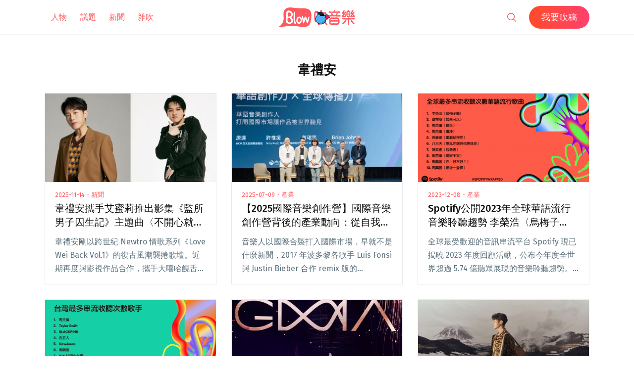

--- FILE ---
content_type: text/html; charset=UTF-8
request_url: https://blow.streetvoice.com/t/%E9%9F%8B%E7%A6%AE%E5%AE%89/
body_size: 17272
content:
<!doctype html>
<html lang="zh-TW">
<head>
	<meta charset="UTF-8" />
	<meta name="viewport" content="width=device-width, initial-scale=1" />
	<link rel="profile" href="https://gmpg.org/xfn/11" />
	<link href="https://blow.streetvoice.com/wp-content/themes/seedlet/assets/css/bootstrap-grid.css" rel="stylesheet">
			<style type="text/css">
					.heateor_sss_button_instagram span.heateor_sss_svg,a.heateor_sss_instagram span.heateor_sss_svg{background:radial-gradient(circle at 30% 107%,#fdf497 0,#fdf497 5%,#fd5949 45%,#d6249f 60%,#285aeb 90%)}
											.heateor_sss_horizontal_sharing .heateor_sss_svg,.heateor_sss_standard_follow_icons_container .heateor_sss_svg{
							color: #fff;
						border-width: 0px;
			border-style: solid;
			border-color: transparent;
		}
					.heateor_sss_horizontal_sharing .heateorSssTCBackground{
				color:#666;
			}
					.heateor_sss_horizontal_sharing span.heateor_sss_svg:hover,.heateor_sss_standard_follow_icons_container span.heateor_sss_svg:hover{
						border-color: transparent;
		}
		.heateor_sss_vertical_sharing span.heateor_sss_svg,.heateor_sss_floating_follow_icons_container span.heateor_sss_svg{
							color: #fff;
						border-width: 0px;
			border-style: solid;
			border-color: transparent;
		}
				.heateor_sss_vertical_sharing .heateorSssTCBackground{
			color:#666;
		}
						.heateor_sss_vertical_sharing span.heateor_sss_svg:hover,.heateor_sss_floating_follow_icons_container span.heateor_sss_svg:hover{
						border-color: transparent;
		}
		@media screen and (max-width:783px) {.heateor_sss_vertical_sharing{display:none!important}}		</style>
		<meta name='robots' content='index, follow, max-image-preview:large, max-snippet:-1, max-video-preview:-1' />

	<!-- This site is optimized with the Yoast SEO plugin v23.8 - https://yoast.com/wordpress/plugins/seo/ -->
	<title>韋禮安 - Blow 吹音樂</title>
	<link rel="canonical" href="https://blow.streetvoice.com/t/韋禮安/" />
	<link rel="next" href="https://blow.streetvoice.com/t/%e9%9f%8b%e7%a6%ae%e5%ae%89/page/2/" />
	<meta property="og:locale" content="zh_TW" />
	<meta property="og:type" content="article" />
	<meta property="og:title" content="韋禮安 - Blow 吹音樂" />
	<meta property="og:url" content="https://blow.streetvoice.com/t/韋禮安/" />
	<meta property="og:site_name" content="Blow 吹音樂" />
	<script type="application/ld+json" class="yoast-schema-graph">{"@context":"https://schema.org","@graph":[{"@type":"CollectionPage","@id":"https://blow.streetvoice.com/t/%e9%9f%8b%e7%a6%ae%e5%ae%89/","url":"https://blow.streetvoice.com/t/%e9%9f%8b%e7%a6%ae%e5%ae%89/","name":"韋禮安 - Blow 吹音樂","isPartOf":{"@id":"https://blow.streetvoice.com/#website"},"primaryImageOfPage":{"@id":"https://blow.streetvoice.com/t/%e9%9f%8b%e7%a6%ae%e5%ae%89/#primaryimage"},"image":{"@id":"https://blow.streetvoice.com/t/%e9%9f%8b%e7%a6%ae%e5%ae%89/#primaryimage"},"thumbnailUrl":"https://blow.streetvoice.com/wp-content/uploads/2025/11/000-1-1.jpg","breadcrumb":{"@id":"https://blow.streetvoice.com/t/%e9%9f%8b%e7%a6%ae%e5%ae%89/#breadcrumb"},"inLanguage":"zh-TW"},{"@type":"ImageObject","inLanguage":"zh-TW","@id":"https://blow.streetvoice.com/t/%e9%9f%8b%e7%a6%ae%e5%ae%89/#primaryimage","url":"https://blow.streetvoice.com/wp-content/uploads/2025/11/000-1-1.jpg","contentUrl":"https://blow.streetvoice.com/wp-content/uploads/2025/11/000-1-1.jpg","width":2250,"height":1000},{"@type":"BreadcrumbList","@id":"https://blow.streetvoice.com/t/%e9%9f%8b%e7%a6%ae%e5%ae%89/#breadcrumb","itemListElement":[{"@type":"ListItem","position":1,"name":"Home","item":"https://blow.streetvoice.com/"},{"@type":"ListItem","position":2,"name":"韋禮安"}]},{"@type":"WebSite","@id":"https://blow.streetvoice.com/#website","url":"https://blow.streetvoice.com/","name":"Blow 吹音樂","description":"獨立音樂大小事","potentialAction":[{"@type":"SearchAction","target":{"@type":"EntryPoint","urlTemplate":"https://blow.streetvoice.com/?s={search_term_string}"},"query-input":{"@type":"PropertyValueSpecification","valueRequired":true,"valueName":"search_term_string"}}],"inLanguage":"zh-TW"}]}</script>
	<!-- / Yoast SEO plugin. -->


<link rel='dns-prefetch' href='//fonts.googleapis.com' />
<link rel='dns-prefetch' href='//v0.wordpress.com' />
<link rel='dns-prefetch' href='//c0.wp.com' />
<link rel="alternate" type="application/rss+xml" title="訂閱《Blow 吹音樂》&raquo; 資訊提供" href="https://blow.streetvoice.com/feed/" />
<link rel="alternate" type="application/rss+xml" title="訂閱《Blow 吹音樂》&raquo; 留言的資訊提供" href="https://blow.streetvoice.com/comments/feed/" />
<link rel="alternate" type="application/rss+xml" title="訂閱《Blow 吹音樂》&raquo; 標籤〈韋禮安〉的資訊提供" href="https://blow.streetvoice.com/t/%e9%9f%8b%e7%a6%ae%e5%ae%89/feed/" />
<style id='wp-img-auto-sizes-contain-inline-css'>
img:is([sizes=auto i],[sizes^="auto," i]){contain-intrinsic-size:3000px 1500px}
/*# sourceURL=wp-img-auto-sizes-contain-inline-css */
</style>
<style id='wp-emoji-styles-inline-css'>

	img.wp-smiley, img.emoji {
		display: inline !important;
		border: none !important;
		box-shadow: none !important;
		height: 1em !important;
		width: 1em !important;
		margin: 0 0.07em !important;
		vertical-align: -0.1em !important;
		background: none !important;
		padding: 0 !important;
	}
/*# sourceURL=wp-emoji-styles-inline-css */
</style>
<style id='wp-block-library-inline-css'>
:root{--wp-block-synced-color:#7a00df;--wp-block-synced-color--rgb:122,0,223;--wp-bound-block-color:var(--wp-block-synced-color);--wp-editor-canvas-background:#ddd;--wp-admin-theme-color:#007cba;--wp-admin-theme-color--rgb:0,124,186;--wp-admin-theme-color-darker-10:#006ba1;--wp-admin-theme-color-darker-10--rgb:0,107,160.5;--wp-admin-theme-color-darker-20:#005a87;--wp-admin-theme-color-darker-20--rgb:0,90,135;--wp-admin-border-width-focus:2px}@media (min-resolution:192dpi){:root{--wp-admin-border-width-focus:1.5px}}.wp-element-button{cursor:pointer}:root .has-very-light-gray-background-color{background-color:#eee}:root .has-very-dark-gray-background-color{background-color:#313131}:root .has-very-light-gray-color{color:#eee}:root .has-very-dark-gray-color{color:#313131}:root .has-vivid-green-cyan-to-vivid-cyan-blue-gradient-background{background:linear-gradient(135deg,#00d084,#0693e3)}:root .has-purple-crush-gradient-background{background:linear-gradient(135deg,#34e2e4,#4721fb 50%,#ab1dfe)}:root .has-hazy-dawn-gradient-background{background:linear-gradient(135deg,#faaca8,#dad0ec)}:root .has-subdued-olive-gradient-background{background:linear-gradient(135deg,#fafae1,#67a671)}:root .has-atomic-cream-gradient-background{background:linear-gradient(135deg,#fdd79a,#004a59)}:root .has-nightshade-gradient-background{background:linear-gradient(135deg,#330968,#31cdcf)}:root .has-midnight-gradient-background{background:linear-gradient(135deg,#020381,#2874fc)}:root{--wp--preset--font-size--normal:16px;--wp--preset--font-size--huge:42px}.has-regular-font-size{font-size:1em}.has-larger-font-size{font-size:2.625em}.has-normal-font-size{font-size:var(--wp--preset--font-size--normal)}.has-huge-font-size{font-size:var(--wp--preset--font-size--huge)}.has-text-align-center{text-align:center}.has-text-align-left{text-align:left}.has-text-align-right{text-align:right}.has-fit-text{white-space:nowrap!important}#end-resizable-editor-section{display:none}.aligncenter{clear:both}.items-justified-left{justify-content:flex-start}.items-justified-center{justify-content:center}.items-justified-right{justify-content:flex-end}.items-justified-space-between{justify-content:space-between}.screen-reader-text{border:0;clip-path:inset(50%);height:1px;margin:-1px;overflow:hidden;padding:0;position:absolute;width:1px;word-wrap:normal!important}.screen-reader-text:focus{background-color:#ddd;clip-path:none;color:#444;display:block;font-size:1em;height:auto;left:5px;line-height:normal;padding:15px 23px 14px;text-decoration:none;top:5px;width:auto;z-index:100000}html :where(.has-border-color){border-style:solid}html :where([style*=border-top-color]){border-top-style:solid}html :where([style*=border-right-color]){border-right-style:solid}html :where([style*=border-bottom-color]){border-bottom-style:solid}html :where([style*=border-left-color]){border-left-style:solid}html :where([style*=border-width]){border-style:solid}html :where([style*=border-top-width]){border-top-style:solid}html :where([style*=border-right-width]){border-right-style:solid}html :where([style*=border-bottom-width]){border-bottom-style:solid}html :where([style*=border-left-width]){border-left-style:solid}html :where(img[class*=wp-image-]){height:auto;max-width:100%}:where(figure){margin:0 0 1em}html :where(.is-position-sticky){--wp-admin--admin-bar--position-offset:var(--wp-admin--admin-bar--height,0px)}@media screen and (max-width:600px){html :where(.is-position-sticky){--wp-admin--admin-bar--position-offset:0px}}
.has-text-align-justify{text-align:justify;}

/*# sourceURL=wp-block-library-inline-css */
</style><style id='global-styles-inline-css'>
:root{--wp--preset--aspect-ratio--square: 1;--wp--preset--aspect-ratio--4-3: 4/3;--wp--preset--aspect-ratio--3-4: 3/4;--wp--preset--aspect-ratio--3-2: 3/2;--wp--preset--aspect-ratio--2-3: 2/3;--wp--preset--aspect-ratio--16-9: 16/9;--wp--preset--aspect-ratio--9-16: 9/16;--wp--preset--color--black: #000000;--wp--preset--color--cyan-bluish-gray: #abb8c3;--wp--preset--color--white: #ffffff;--wp--preset--color--pale-pink: #f78da7;--wp--preset--color--vivid-red: #cf2e2e;--wp--preset--color--luminous-vivid-orange: #ff6900;--wp--preset--color--luminous-vivid-amber: #fcb900;--wp--preset--color--light-green-cyan: #7bdcb5;--wp--preset--color--vivid-green-cyan: #00d084;--wp--preset--color--pale-cyan-blue: #8ed1fc;--wp--preset--color--vivid-cyan-blue: #0693e3;--wp--preset--color--vivid-purple: #9b51e0;--wp--preset--color--primary: #ff595f;--wp--preset--color--secondary: #ff595f;--wp--preset--color--foreground: #333333;--wp--preset--color--tertiary: #FAFBF6;--wp--preset--color--background: #FFFFFF;--wp--preset--gradient--vivid-cyan-blue-to-vivid-purple: linear-gradient(135deg,rgb(6,147,227) 0%,rgb(155,81,224) 100%);--wp--preset--gradient--light-green-cyan-to-vivid-green-cyan: linear-gradient(135deg,rgb(122,220,180) 0%,rgb(0,208,130) 100%);--wp--preset--gradient--luminous-vivid-amber-to-luminous-vivid-orange: linear-gradient(135deg,rgb(252,185,0) 0%,rgb(255,105,0) 100%);--wp--preset--gradient--luminous-vivid-orange-to-vivid-red: linear-gradient(135deg,rgb(255,105,0) 0%,rgb(207,46,46) 100%);--wp--preset--gradient--very-light-gray-to-cyan-bluish-gray: linear-gradient(135deg,rgb(238,238,238) 0%,rgb(169,184,195) 100%);--wp--preset--gradient--cool-to-warm-spectrum: linear-gradient(135deg,rgb(74,234,220) 0%,rgb(151,120,209) 20%,rgb(207,42,186) 40%,rgb(238,44,130) 60%,rgb(251,105,98) 80%,rgb(254,248,76) 100%);--wp--preset--gradient--blush-light-purple: linear-gradient(135deg,rgb(255,206,236) 0%,rgb(152,150,240) 100%);--wp--preset--gradient--blush-bordeaux: linear-gradient(135deg,rgb(254,205,165) 0%,rgb(254,45,45) 50%,rgb(107,0,62) 100%);--wp--preset--gradient--luminous-dusk: linear-gradient(135deg,rgb(255,203,112) 0%,rgb(199,81,192) 50%,rgb(65,88,208) 100%);--wp--preset--gradient--pale-ocean: linear-gradient(135deg,rgb(255,245,203) 0%,rgb(182,227,212) 50%,rgb(51,167,181) 100%);--wp--preset--gradient--electric-grass: linear-gradient(135deg,rgb(202,248,128) 0%,rgb(113,206,126) 100%);--wp--preset--gradient--midnight: linear-gradient(135deg,rgb(2,3,129) 0%,rgb(40,116,252) 100%);--wp--preset--gradient--hard-diagonal: linear-gradient(to bottom right, #ff595f 49.9%, #FAFBF6 50%);--wp--preset--gradient--hard-diagonal-inverted: linear-gradient(to top left, #ff595f 49.9%, #FAFBF6 50%);--wp--preset--gradient--hard-horizontal: linear-gradient(to bottom, #ff595f 50%, #FAFBF6 50%);--wp--preset--gradient--hard-horizontal-inverted: linear-gradient(to top, #ff595f 50%, #FAFBF6 50%);--wp--preset--gradient--diagonal: linear-gradient(to bottom right, #ff595f, #FAFBF6);--wp--preset--gradient--diagonal-inverted: linear-gradient(to top left, #ff595f, #FAFBF6);--wp--preset--gradient--horizontal: linear-gradient(to bottom, #ff595f, #FAFBF6);--wp--preset--gradient--horizontal-inverted: linear-gradient(to top, #ff595f, #FAFBF6);--wp--preset--gradient--stripe: linear-gradient(to bottom, transparent 20%, #ff595f 20%, #ff595f 80%, transparent 80%);--wp--preset--font-size--small: 16px;--wp--preset--font-size--medium: 20px;--wp--preset--font-size--large: 24px;--wp--preset--font-size--x-large: 42px;--wp--preset--font-size--tiny: 14px;--wp--preset--font-size--normal: 18px;--wp--preset--font-size--huge: 28px;--wp--preset--spacing--20: 0.44rem;--wp--preset--spacing--30: 0.67rem;--wp--preset--spacing--40: 1rem;--wp--preset--spacing--50: 1.5rem;--wp--preset--spacing--60: 2.25rem;--wp--preset--spacing--70: 3.38rem;--wp--preset--spacing--80: 5.06rem;--wp--preset--shadow--natural: 6px 6px 9px rgba(0, 0, 0, 0.2);--wp--preset--shadow--deep: 12px 12px 50px rgba(0, 0, 0, 0.4);--wp--preset--shadow--sharp: 6px 6px 0px rgba(0, 0, 0, 0.2);--wp--preset--shadow--outlined: 6px 6px 0px -3px rgb(255, 255, 255), 6px 6px rgb(0, 0, 0);--wp--preset--shadow--crisp: 6px 6px 0px rgb(0, 0, 0);}:where(.is-layout-flex){gap: 0.5em;}:where(.is-layout-grid){gap: 0.5em;}body .is-layout-flex{display: flex;}.is-layout-flex{flex-wrap: wrap;align-items: center;}.is-layout-flex > :is(*, div){margin: 0;}body .is-layout-grid{display: grid;}.is-layout-grid > :is(*, div){margin: 0;}:where(.wp-block-columns.is-layout-flex){gap: 2em;}:where(.wp-block-columns.is-layout-grid){gap: 2em;}:where(.wp-block-post-template.is-layout-flex){gap: 1.25em;}:where(.wp-block-post-template.is-layout-grid){gap: 1.25em;}.has-black-color{color: var(--wp--preset--color--black) !important;}.has-cyan-bluish-gray-color{color: var(--wp--preset--color--cyan-bluish-gray) !important;}.has-white-color{color: var(--wp--preset--color--white) !important;}.has-pale-pink-color{color: var(--wp--preset--color--pale-pink) !important;}.has-vivid-red-color{color: var(--wp--preset--color--vivid-red) !important;}.has-luminous-vivid-orange-color{color: var(--wp--preset--color--luminous-vivid-orange) !important;}.has-luminous-vivid-amber-color{color: var(--wp--preset--color--luminous-vivid-amber) !important;}.has-light-green-cyan-color{color: var(--wp--preset--color--light-green-cyan) !important;}.has-vivid-green-cyan-color{color: var(--wp--preset--color--vivid-green-cyan) !important;}.has-pale-cyan-blue-color{color: var(--wp--preset--color--pale-cyan-blue) !important;}.has-vivid-cyan-blue-color{color: var(--wp--preset--color--vivid-cyan-blue) !important;}.has-vivid-purple-color{color: var(--wp--preset--color--vivid-purple) !important;}.has-black-background-color{background-color: var(--wp--preset--color--black) !important;}.has-cyan-bluish-gray-background-color{background-color: var(--wp--preset--color--cyan-bluish-gray) !important;}.has-white-background-color{background-color: var(--wp--preset--color--white) !important;}.has-pale-pink-background-color{background-color: var(--wp--preset--color--pale-pink) !important;}.has-vivid-red-background-color{background-color: var(--wp--preset--color--vivid-red) !important;}.has-luminous-vivid-orange-background-color{background-color: var(--wp--preset--color--luminous-vivid-orange) !important;}.has-luminous-vivid-amber-background-color{background-color: var(--wp--preset--color--luminous-vivid-amber) !important;}.has-light-green-cyan-background-color{background-color: var(--wp--preset--color--light-green-cyan) !important;}.has-vivid-green-cyan-background-color{background-color: var(--wp--preset--color--vivid-green-cyan) !important;}.has-pale-cyan-blue-background-color{background-color: var(--wp--preset--color--pale-cyan-blue) !important;}.has-vivid-cyan-blue-background-color{background-color: var(--wp--preset--color--vivid-cyan-blue) !important;}.has-vivid-purple-background-color{background-color: var(--wp--preset--color--vivid-purple) !important;}.has-black-border-color{border-color: var(--wp--preset--color--black) !important;}.has-cyan-bluish-gray-border-color{border-color: var(--wp--preset--color--cyan-bluish-gray) !important;}.has-white-border-color{border-color: var(--wp--preset--color--white) !important;}.has-pale-pink-border-color{border-color: var(--wp--preset--color--pale-pink) !important;}.has-vivid-red-border-color{border-color: var(--wp--preset--color--vivid-red) !important;}.has-luminous-vivid-orange-border-color{border-color: var(--wp--preset--color--luminous-vivid-orange) !important;}.has-luminous-vivid-amber-border-color{border-color: var(--wp--preset--color--luminous-vivid-amber) !important;}.has-light-green-cyan-border-color{border-color: var(--wp--preset--color--light-green-cyan) !important;}.has-vivid-green-cyan-border-color{border-color: var(--wp--preset--color--vivid-green-cyan) !important;}.has-pale-cyan-blue-border-color{border-color: var(--wp--preset--color--pale-cyan-blue) !important;}.has-vivid-cyan-blue-border-color{border-color: var(--wp--preset--color--vivid-cyan-blue) !important;}.has-vivid-purple-border-color{border-color: var(--wp--preset--color--vivid-purple) !important;}.has-vivid-cyan-blue-to-vivid-purple-gradient-background{background: var(--wp--preset--gradient--vivid-cyan-blue-to-vivid-purple) !important;}.has-light-green-cyan-to-vivid-green-cyan-gradient-background{background: var(--wp--preset--gradient--light-green-cyan-to-vivid-green-cyan) !important;}.has-luminous-vivid-amber-to-luminous-vivid-orange-gradient-background{background: var(--wp--preset--gradient--luminous-vivid-amber-to-luminous-vivid-orange) !important;}.has-luminous-vivid-orange-to-vivid-red-gradient-background{background: var(--wp--preset--gradient--luminous-vivid-orange-to-vivid-red) !important;}.has-very-light-gray-to-cyan-bluish-gray-gradient-background{background: var(--wp--preset--gradient--very-light-gray-to-cyan-bluish-gray) !important;}.has-cool-to-warm-spectrum-gradient-background{background: var(--wp--preset--gradient--cool-to-warm-spectrum) !important;}.has-blush-light-purple-gradient-background{background: var(--wp--preset--gradient--blush-light-purple) !important;}.has-blush-bordeaux-gradient-background{background: var(--wp--preset--gradient--blush-bordeaux) !important;}.has-luminous-dusk-gradient-background{background: var(--wp--preset--gradient--luminous-dusk) !important;}.has-pale-ocean-gradient-background{background: var(--wp--preset--gradient--pale-ocean) !important;}.has-electric-grass-gradient-background{background: var(--wp--preset--gradient--electric-grass) !important;}.has-midnight-gradient-background{background: var(--wp--preset--gradient--midnight) !important;}.has-small-font-size{font-size: var(--wp--preset--font-size--small) !important;}.has-medium-font-size{font-size: var(--wp--preset--font-size--medium) !important;}.has-large-font-size{font-size: var(--wp--preset--font-size--large) !important;}.has-x-large-font-size{font-size: var(--wp--preset--font-size--x-large) !important;}
/*# sourceURL=global-styles-inline-css */
</style>

<style id='classic-theme-styles-inline-css'>
/*! This file is auto-generated */
.wp-block-button__link{color:#fff;background-color:#32373c;border-radius:9999px;box-shadow:none;text-decoration:none;padding:calc(.667em + 2px) calc(1.333em + 2px);font-size:1.125em}.wp-block-file__button{background:#32373c;color:#fff;text-decoration:none}
/*# sourceURL=/wp-includes/css/classic-themes.min.css */
</style>
<link rel='stylesheet' id='dashicons-css' href='https://c0.wp.com/c/6.9/wp-includes/css/dashicons.min.css' media='all' />
<link rel='stylesheet' id='post-views-counter-frontend-css' href='https://blow.streetvoice.com/wp-content/plugins/post-views-counter/css/frontend.css?ver=1.3.11' media='all' />
<link rel='stylesheet' id='ppress-frontend-css' href='https://blow.streetvoice.com/wp-content/plugins/wp-user-avatar/assets/css/frontend.min.css?ver=3.2.13' media='all' />
<link rel='stylesheet' id='ppress-flatpickr-css' href='https://blow.streetvoice.com/wp-content/plugins/wp-user-avatar/assets/flatpickr/flatpickr.min.css?ver=3.2.13' media='all' />
<link rel='stylesheet' id='ppress-select2-css' href='https://blow.streetvoice.com/wp-content/plugins/wp-user-avatar/assets/select2/select2.min.css?ver=6.9' media='all' />
<link rel='stylesheet' id='seedlet-fonts-css' href='https://fonts.googleapis.com/css?family=Fira+Sans%3Aital%2Cwght%400%2C400%3B0%2C500%3B1%2C400%7CPlayfair+Display%3Aital%2Cwght%400%2C400%3B0%2C700%3B1%2C400&#038;subset=latin%2Clatin-ext' media='all' />
<link rel='stylesheet' id='seedlet-style-css' href='https://blow.streetvoice.com/wp-content/themes/seedlet/style.css?ver=1.1.13' media='all' />
<link rel='stylesheet' id='seedlet-style-navigation-css' href='https://blow.streetvoice.com/wp-content/themes/seedlet/assets/css/style-navigation.css?ver=1.1.13' media='all' />
<link rel='stylesheet' id='seedlet-print-style-css' href='https://blow.streetvoice.com/wp-content/themes/seedlet/assets/css/print.css?ver=1.1.13' media='print' />
<link rel='stylesheet' id='seedlet-custom-color-overrides-css' href='https://blow.streetvoice.com/wp-content/themes/seedlet/assets/css/custom-color-overrides.css?ver=1.1.13' media='all' />
<style id='seedlet-custom-color-overrides-inline-css'>
:root {--global--color-primary:#ff595f;--global--color-primary-hover: #4C4C4C;--global--color-secondary:#ff595f;--global--color-secondary-hover: #4C4C4C;}::selection { background-color: #F2F2F2;}::-moz-selection { background-color: #F2F2F2;}
/*# sourceURL=seedlet-custom-color-overrides-inline-css */
</style>
<link rel='stylesheet' id='heateor_sss_frontend_css-css' href='https://blow.streetvoice.com/wp-content/plugins/sassy-social-share/public/css/sassy-social-share-public.css?ver=3.3.42' media='all' />
<link rel='stylesheet' id='tablepress-default-css' href='https://blow.streetvoice.com/wp-content/plugins/tablepress/css/default.min.css?ver=1.14' media='all' />
<link rel='stylesheet' id='jetpack_css-css' href='https://c0.wp.com/p/jetpack/11.0.2/css/jetpack.css' media='all' />
<script src="https://c0.wp.com/c/6.9/wp-includes/js/jquery/jquery.min.js" id="jquery-core-js"></script>
<script src="https://c0.wp.com/c/6.9/wp-includes/js/jquery/jquery-migrate.min.js" id="jquery-migrate-js"></script>
<script src="https://blow.streetvoice.com/wp-content/plugins/wp-user-avatar/assets/flatpickr/flatpickr.min.js?ver=6.9" id="ppress-flatpickr-js"></script>
<script src="https://blow.streetvoice.com/wp-content/plugins/wp-user-avatar/assets/select2/select2.min.js?ver=6.9" id="ppress-select2-js"></script>
<link rel="https://api.w.org/" href="https://blow.streetvoice.com/wp-json/" /><link rel="alternate" title="JSON" type="application/json" href="https://blow.streetvoice.com/wp-json/wp/v2/tags/183" /><link rel="EditURI" type="application/rsd+xml" title="RSD" href="https://blow.streetvoice.com/xmlrpc.php?rsd" />
<meta name="generator" content="WordPress 6.9" />
<!-- Start Alexa Certify Javascript -->
<script type="text/javascript">
_atrk_opts = { atrk_acct:"CKFni1a8s700Ea", domain:"streetvoice.com",dynamic: true};
(function() { var as = document.createElement('script'); as.type = 'text/javascript'; as.async = true; as.src = "https://d31qbv1cthcecs.cloudfront.net/atrk.js"; var s = document.getElementsByTagName('script')[0];s.parentNode.insertBefore(as, s); })();
</script>
<noscript><img src="https://d5nxst8fruw4z.cloudfront.net/atrk.gif?account=CKFni1a8s700Ea" style="display:none" height="1" width="1" alt="" /></noscript>
<!-- End Alexa Certify Javascript -->
<style>img#wpstats{display:none}</style>
	<style type="text/css">.broken_link, a.broken_link {
	text-decoration: line-through;
}</style>			<style type="text/css">
				/* If html does not have either class, do not show lazy loaded images. */
				html:not( .jetpack-lazy-images-js-enabled ):not( .js ) .jetpack-lazy-image {
					display: none;
				}
			</style>
			<script>
				document.documentElement.classList.add(
					'jetpack-lazy-images-js-enabled'
				);
			</script>
		<link rel="icon" href="https://blow.streetvoice.com/wp-content/uploads/2021/04/cropped-blow-512x512-1-32x32.png" sizes="32x32" />
<link rel="icon" href="https://blow.streetvoice.com/wp-content/uploads/2021/04/cropped-blow-512x512-1-192x192.png" sizes="192x192" />
<link rel="apple-touch-icon" href="https://blow.streetvoice.com/wp-content/uploads/2021/04/cropped-blow-512x512-1-180x180.png" />
<meta name="msapplication-TileImage" content="https://blow.streetvoice.com/wp-content/uploads/2021/04/cropped-blow-512x512-1-270x270.png" />

	<script async='async' src='https://www.googletagservices.com/tag/js/gpt.js'></script>
<script>
  var googletag = googletag || {};
  googletag.cmd = googletag.cmd || [];
</script>

			<!-- 文章內頁 --!>
        <script>
          googletag.cmd.push(function() {
            googletag.defineSlot('/6531201/bm_article_pc_300x250_1', [[300, 250], [1, 1]],'div-gpt-ad-1560939147752-0').addService(googletag.pubads());
            googletag.defineSlot('/6531201/bm_article_pc_300x250_2', [[300, 250], [1, 1]], 'div-gpt-ad-1560939147752-1').addService(googletag.pubads());
            googletag.defineSlot('/6531201/bm_article_right_pc_336x280_1', [300, 250], 'div-gpt-ad-1560939147752-2').addService(googletag.pubads());
            googletag.defineSlot('/6531201/bm_article_right_pc_336x280_2', [300, 250], 'div-gpt-ad-1560939147752-3').addService(googletag.pubads());
            googletag.defineSlot('/6531201/bm_list_right_pc_300x600', [[300, 250], [336, 280], [300, 600]], 'div-gpt-ad-1560940122581-1').addService(googletag.pubads());
            googletag.defineSlot('/6531201/bm_article_atf_mb_320x100', [[320, 50], [320, 100], [1, 1]], 'div-gpt-ad-1560939428720-0').addService(googletag.pubads());
            googletag.defineSlot('/6531201/bm_article_infeed_mb_336x280_1', [[300, 250], 'fluid', [320, 50], [336, 280], [320, 100]], 'div-gpt-ad-1560939428720-1').addService(googletag.pubads());
            googletag.defineSlot('/6531201/bm_article_infeed_mb_336x280_2', [[320, 50], [320, 100], 'fluid', [300, 250], [336, 280]], 'div-gpt-ad-1560939428720-2').addService(googletag.pubads());
            googletag.defineSlot('/6531201/bm_footer_all_mb', [[300, 250], [336, 280], 'fluid'], 'div-gpt-ad-1560939996427-0').addService(googletag.pubads());
            googletag.pubads().enableSingleRequest();
            googletag.pubads().collapseEmptyDivs();
			googletag.pubads().enableLazyLoad({
				fetchMarginPercent: 250,  // 在 5 個檢視點範圍內擷取版位。
				renderMarginPercent: 100,  //  在 2 個檢視點範圍內顯示版位。
				mobileScaling: 2.0  // 使用行動裝置時，將上述值加倍。
			});
            googletag.enableServices();
          });
        </script>
	
	<!-- Google Tag Manager -->
	<script>(function(w,d,s,l,i){w[l]=w[l]||[];w[l].push({'gtm.start':
	new Date().getTime(),event:'gtm.js'});var f=d.getElementsByTagName(s)[0],
	j=d.createElement(s),dl=l!='dataLayer'?'&l='+l:'';j.async=true;j.src=
	'https://www.googletagmanager.com/gtm.js?id='+i+dl;f.parentNode.insertBefore(j,f);
	})(window,document,'script','dataLayer','GTM-TSRQDR5');</script>
	<!-- End Google Tag Manager -->

	<!-- Global site tag (gtag.js) - Google Analytics -->
	<script async src="https://www.googletagmanager.com/gtag/js?id=UA-964610-35"></script>
	<script>
	  window.dataLayer = window.dataLayer || [];
	  function gtag(){dataLayer.push(arguments);}
	  gtag('js', new Date());
	  gtag('config', 'UA-964610-35');
	</script>

<!-- Google tag (gtag.js) -->
<script async src="https://www.googletagmanager.com/gtag/js?id=G-XSND25BJ10"></script>
<script>
  window.dataLayer = window.dataLayer || [];
  function gtag(){dataLayer.push(arguments);}
  gtag('js', new Date());

  gtag('config', 'G-XSND25BJ10');
</script>

</head>

<body class="archive tag tag-183 wp-embed-responsive wp-theme-seedlet hfeed has-main-navigation">
	<!-- Google Tag Manager (noscript) -->
	<noscript><iframe src="https://www.googletagmanager.com/ns.html?id=GTM-TSRQDR5"
	height="0" width="0" style="display:none;visibility:hidden"></iframe></noscript>
	<!-- End Google Tag Manager (noscript) -->
	
<div id="page" class="site">
	<a class="skip-link screen-reader-text" href="#content">跳至主要內容</a>

	
	<header id="masthead" class="site-header header_classes has-title-and-tagline has-menu" role="banner">
		<div class="container">
				<nav id="site-navigation" class="primary-navigation" role="navigation" aria-label="主要選單">
		<button id="primary-close-menu" class="button close">
			<span class="dropdown-icon close">關閉 <svg class="svg-icon" width="24" height="24" aria-hidden="true" role="img" focusable="false" viewBox="0 0 24 24" fill="none" xmlns="http://www.w3.org/2000/svg"><path fill-rule="evenodd" clip-rule="evenodd" d="M12 10.9394L5.53033 4.46973L4.46967 5.53039L10.9393 12.0001L4.46967 18.4697L5.53033 19.5304L12 13.0607L18.4697 19.5304L19.5303 18.4697L13.0607 12.0001L19.5303 5.53039L18.4697 4.46973L12 10.9394Z" fill="currentColor"/></svg></span>
			<span class="hide-visually collapsed-text">已收合</span>
		</button>
		
		<div class="primary-menu-container"><ul id="menu-menu_new-1" class="menu-wrapper"><li class="menu-item menu-item-type-taxonomy menu-item-object-category menu-item-29570"><a href="https://blow.streetvoice.com/c/issue/">人物</a></li>
<li class="menu-item menu-item-type-taxonomy menu-item-object-category menu-item-29572"><a href="https://blow.streetvoice.com/c/review/">議題</a></li>
<li class="menu-item menu-item-type-taxonomy menu-item-object-category menu-item-29577"><a href="https://blow.streetvoice.com/c/headline/">新聞</a></li>
<li class="menu-item menu-item-type-taxonomy menu-item-object-category menu-item-29571"><a href="https://blow.streetvoice.com/c/lifestyle/">雜吹</a></li>
<li class="menu-item menu-item-type-post_type menu-item-object-page menu-item-53740"><a href="https://blow.streetvoice.com/submit/">我要吹稿</a></li>
</ul></div>
	</nav><!-- #site-navigation -->

<div class="menu-button-container">
			<button id="primary-open-menu" class="button open">
			<span class="dropdown-icon open"><svg class="svg-icon" width="24" height="24" aria-hidden="true" role="img" focusable="false" viewBox="0 0 24 24" fill="none" xmlns="http://www.w3.org/2000/svg"><path fill-rule="evenodd" clip-rule="evenodd" d="M4.5 6H19.5V7.5H4.5V6ZM4.5 12H19.5V13.5H4.5V12ZM19.5 18H4.5V19.5H19.5V18Z" fill="currentColor"/></svg></span>
			<span class="hide-visually expanded-text">已展開</span>
		</button>
	</div>
			
<div class="site-logo">
	<a href="https://blow.streetvoice.com/" rel="home">
		<img src="https://blow.streetvoice.com/wp-content/themes/seedlet/assets/img/logo-Blow-w.svg" class="logo-Blow-w">
		<img src="https://blow.streetvoice.com/wp-content/themes/seedlet/assets/img/logo-Blow-r.svg" class="logo-Blow-r">
	</a>
</div>


			<div class="d-flex">
				<form class="search" method="get" action="https://blow.streetvoice.com" role="search">
				  <input type="search" class="search-field" value="" name="s" title="搜尋關鍵字:" />
				  <marquee direction="left" scrolldelay="40" class="position-absolute icon-blow">
		        <img src="https://blow.streetvoice.com/wp-content/themes/seedlet/assets/img/blow.gif" border="0" />
		    	</marquee>
				</form>
				<a href="https://blow.streetvoice.com/submit/" class="btn btn-blow d-none d-md-inline-flex ml-10p">我要吹稿</a>
			</div>
		</div>
	</header><!-- #masthead -->

	<div id="content" class="site-content">

	<section id="primary" class="content-area">
		<main id="main" class="site-main" role="main">
			<div class="container">
								<header class="page-header mt-20p mb-30p text-center">
					<h1 class="page-title">韋禮安</h1>									</header><!-- .page-header -->
				
				<div class="row">
										<div class="col-md-4 mb-30p">
						<a href="https://blow.streetvoice.com/84569/" class="d-block border-block hover-bg-black">
							<img width="420" height="218" src="https://blow.streetvoice.com/wp-content/uploads/2025/11/000-1-1-420x218.jpg" class="attachment-spot-featured size-spot-featured wp-post-image jetpack-lazy-image" alt="" decoding="async" loading="lazy" data-lazy-srcset="https://blow.streetvoice.com/wp-content/uploads/2025/11/000-1-1-420x218.jpg 420w, https://blow.streetvoice.com/wp-content/uploads/2025/11/000-1-1-960x500.jpg 960w, https://blow.streetvoice.com/wp-content/uploads/2025/11/000-1-1-750x390.jpg 750w" data-lazy-sizes="auto, (max-width: 420px) 100vw, 420px" data-lazy-src="https://blow.streetvoice.com/wp-content/uploads/2025/11/000-1-1-420x218.jpg?is-pending-load=1" srcset="[data-uri]" />							<div class="p-20p">
								<p class="text-red line-height-sm mb-5p">
									<small>2025-11-14・新聞</small>
								</p>
								<h4 class="height-two">韋禮安攜手艾蜜莉推出影集《監所男子囚生記》主題曲〈不開心就跳起來〉</h4>
								<p class="height-three mb-0">韋禮安剛以跨世紀 Newtro 情歌系列《Love Wei Back Vol.1》的復古風潮襲捲歌壇。近期再度與影視作品合作，攜手大嘻哈饒舌歌手艾蜜莉AMILI，為年度壓軸話題影集《監所男子囚生記》獻唱片頭主題曲〈不開心就跳起來〉。 韋禮安閱讀全文 "韋禮安攜手艾蜜莉推出影集《監所男子囚生記》主題曲〈不開心就跳起來〉"</p>
							</div>
						</a>
					</div>
				
										<div class="col-md-4 mb-30p">
						<a href="https://blow.streetvoice.com/81685/" class="d-block border-block hover-bg-black">
							<img width="420" height="218" src="https://blow.streetvoice.com/wp-content/uploads/2025/07/warnercor2502-420x218.jpg" class="attachment-spot-featured size-spot-featured wp-post-image jetpack-lazy-image" alt="" decoding="async" loading="lazy" data-lazy-srcset="https://blow.streetvoice.com/wp-content/uploads/2025/07/warnercor2502-420x218.jpg 420w, https://blow.streetvoice.com/wp-content/uploads/2025/07/warnercor2502-960x500.jpg 960w, https://blow.streetvoice.com/wp-content/uploads/2025/07/warnercor2502-750x390.jpg 750w" data-lazy-sizes="auto, (max-width: 420px) 100vw, 420px" data-lazy-src="https://blow.streetvoice.com/wp-content/uploads/2025/07/warnercor2502-420x218.jpg?is-pending-load=1" srcset="[data-uri]" />							<div class="p-20p">
								<p class="text-red line-height-sm mb-5p">
									<small>2025-07-09・產業</small>
								</p>
								<h4 class="height-two">【2025國際音樂創作營】國際音樂創作營背後的產業動向：從自我定位到國際佈局的思考</h4>
								<p class="height-three mb-0">音樂人以國際合製打入國際市場，早就不是什麼新聞，2017 年波多黎各歌手 Luis Fonsi 與 Justin Bieber 合作 remix 版的〈Despacito〉就是絕佳例子，甚至成為西語音樂打入主流市場的轉捩點。 近年的案例更是閱讀全文 "【2025國際音樂創作營】國際音樂創作營背後的產業動向：從自我定位到國際佈局的思考"</p>
							</div>
						</a>
					</div>
				
										<div class="col-md-4 mb-30p">
						<a href="https://blow.streetvoice.com/71263/" class="d-block border-block hover-bg-black">
							<img width="420" height="218" src="https://blow.streetvoice.com/wp-content/uploads/2023/12/Spotify-2023-年度回顧公開全球最多串流收聽次數華語流行歌曲-420x218.png" class="attachment-spot-featured size-spot-featured wp-post-image jetpack-lazy-image" alt="" decoding="async" loading="lazy" data-lazy-srcset="https://blow.streetvoice.com/wp-content/uploads/2023/12/Spotify-2023-年度回顧公開全球最多串流收聽次數華語流行歌曲-420x218.png 420w, https://blow.streetvoice.com/wp-content/uploads/2023/12/Spotify-2023-年度回顧公開全球最多串流收聽次數華語流行歌曲-960x500.png 960w, https://blow.streetvoice.com/wp-content/uploads/2023/12/Spotify-2023-年度回顧公開全球最多串流收聽次數華語流行歌曲-750x390.png 750w" data-lazy-sizes="auto, (max-width: 420px) 100vw, 420px" data-lazy-src="https://blow.streetvoice.com/wp-content/uploads/2023/12/Spotify-2023-年度回顧公開全球最多串流收聽次數華語流行歌曲-420x218.png?is-pending-load=1" srcset="[data-uri]" />							<div class="p-20p">
								<p class="text-red line-height-sm mb-5p">
									<small>2023-12-08・產業</small>
								</p>
								<h4 class="height-two">Spotify公開2023年全球華語流行音樂聆聽趨勢 李榮浩〈烏梅子醬〉收聽次數奪冠、韋禮安〈如果可以〉居次</h4>
								<p class="height-three mb-0">全球最受歡迎的音訊串流平台 Spotify 現已揭曉 2023 年度回顧活動，公布今年度全世界超過 5.74 億聽眾展現的音樂聆聽趨勢。為歡慶 2023 年度聽眾最喜愛的歌手及歌曲，Spotify 也聚焦於規模已擴張至全球的華語流行音樂（M閱讀全文 "Spotify公開2023年全球華語流行音樂聆聽趨勢 李榮浩〈烏梅子醬〉收聽次數奪冠、韋禮安〈如果可以〉居次"</p>
							</div>
						</a>
					</div>
				
										<div class="col-md-4 mb-30p">
						<a href="https://blow.streetvoice.com/71070/" class="d-block border-block hover-bg-black">
							<img width="420" height="218" src="https://blow.streetvoice.com/wp-content/uploads/2023/11/371498969_693310872777340_7779234804218710906_n-420x218.png" class="attachment-spot-featured size-spot-featured wp-post-image jetpack-lazy-image" alt="" decoding="async" loading="lazy" data-lazy-srcset="https://blow.streetvoice.com/wp-content/uploads/2023/11/371498969_693310872777340_7779234804218710906_n-420x218.png 420w, https://blow.streetvoice.com/wp-content/uploads/2023/11/371498969_693310872777340_7779234804218710906_n-960x500.png 960w, https://blow.streetvoice.com/wp-content/uploads/2023/11/371498969_693310872777340_7779234804218710906_n-750x390.png 750w" data-lazy-sizes="auto, (max-width: 420px) 100vw, 420px" data-lazy-src="https://blow.streetvoice.com/wp-content/uploads/2023/11/371498969_693310872777340_7779234804218710906_n-420x218.png?is-pending-load=1" srcset="[data-uri]" />							<div class="p-20p">
								<p class="text-red line-height-sm mb-5p">
									<small>2023-11-30・產業</small>
								</p>
								<h4 class="height-two">Spotify公布台灣2023年最愛歌手！周杰倫連5年奪冠</h4>
								<p class="height-three mb-0">一轉眼，又到了年底國際音樂串流平台整年回顧的時刻。毫無意外地，周杰倫連續 5 年拿下 Spotify 台灣最多串流收聽次數最多歌手，擊退 Taylor Swift、BLACKPINK、告五人及 NewJeans 等人。另在 Apple Mu閱讀全文 "Spotify公布台灣2023年最愛歌手！周杰倫連5年奪冠"</p>
							</div>
						</a>
					</div>
				
										<div class="col-md-4 mb-30p">
						<a href="https://blow.streetvoice.com/68055/" class="d-block border-block hover-bg-black">
							<img width="420" height="218" src="https://blow.streetvoice.com/wp-content/uploads/2023/07/新人獎表演_洪佩瑜-4-420x218.jpg" class="attachment-spot-featured size-spot-featured wp-post-image jetpack-lazy-image" alt="" decoding="async" loading="lazy" data-lazy-srcset="https://blow.streetvoice.com/wp-content/uploads/2023/07/新人獎表演_洪佩瑜-4-420x218.jpg 420w, https://blow.streetvoice.com/wp-content/uploads/2023/07/新人獎表演_洪佩瑜-4-960x500.jpg 960w, https://blow.streetvoice.com/wp-content/uploads/2023/07/新人獎表演_洪佩瑜-4-750x390.jpg 750w" data-lazy-sizes="auto, (max-width: 420px) 100vw, 420px" data-lazy-src="https://blow.streetvoice.com/wp-content/uploads/2023/07/新人獎表演_洪佩瑜-4-420x218.jpg?is-pending-load=1" srcset="[data-uri]" />							<div class="p-20p">
								<p class="text-red line-height-sm mb-5p">
									<small>2023-07-02・音樂節｜現場</small>
								</p>
								<h4 class="height-two">【金曲34總回顧】最佳新人洪佩瑜、最佳樂團宇宙人</h4>
								<p class="height-three mb-0">昨（7/1）晚，第 34 屆金曲獎頒獎典禮於台北小巨蛋盛大登場，由主持人韋禮安一襲黑色燕尾服現身舞台，接著演唱改編版的〈如果可以〉替典禮揭開序幕。今年在 24,604 件報名作品中，選出 169 件作品角逐 27 個獎項。 首先由饒舌歌手熊閱讀全文 "【金曲34總回顧】最佳新人洪佩瑜、最佳樂團宇宙人"</p>
							</div>
						</a>
					</div>
				
										<div class="col-md-4 mb-30p">
						<a href="https://blow.streetvoice.com/67671/" class="d-block border-block hover-bg-black">
							<img width="420" height="218" src="https://blow.streetvoice.com/wp-content/uploads/2023/06/02_演唱會主視覺用照片-420x218.jpeg" class="attachment-spot-featured size-spot-featured wp-post-image jetpack-lazy-image" alt="" decoding="async" loading="lazy" data-lazy-srcset="https://blow.streetvoice.com/wp-content/uploads/2023/06/02_演唱會主視覺用照片-420x218.jpeg 420w, https://blow.streetvoice.com/wp-content/uploads/2023/06/02_演唱會主視覺用照片-960x500.jpeg 960w, https://blow.streetvoice.com/wp-content/uploads/2023/06/02_演唱會主視覺用照片-750x390.jpeg 750w" data-lazy-sizes="auto, (max-width: 420px) 100vw, 420px" data-lazy-src="https://blow.streetvoice.com/wp-content/uploads/2023/06/02_演唱會主視覺用照片-420x218.jpeg?is-pending-load=1" srcset="[data-uri]" />							<div class="p-20p">
								<p class="text-red line-height-sm mb-5p">
									<small>2023-06-06・新聞</small>
								</p>
								<h4 class="height-two">韋禮安11/11返場台北小巨蛋 舉辦「如果可以，我想和你明天再見again」安可場</h4>
								<p class="height-three mb-0">韋禮安去年九月舉辦小巨蛋演唱會，票房開賣即完售的秒殺紀錄，讓許多歌迷不斷敲碗加場，而韋禮安也始終不忘歌迷，在努力申請場地以及與主辦製作單位的協調下，終於在今天迎來好消息：今年 11 月 11 日將重返台北小巨蛋，並以「如果可以，我想和你明天閱讀全文 "韋禮安11/11返場台北小巨蛋 舉辦「如果可以，我想和你明天再見again」安可場"</p>
							</div>
						</a>
					</div>
				
										<div class="col-md-4 mb-30p">
						<a href="https://blow.streetvoice.com/67210/" class="d-block border-block hover-bg-black">
							<img width="420" height="218" src="https://blow.streetvoice.com/wp-content/uploads/2023/05/《第34屆金曲獎》主持人化身練習生挑戰出道-420x218.jpg" class="attachment-spot-featured size-spot-featured wp-post-image jetpack-lazy-image" alt="" decoding="async" loading="lazy" data-lazy-srcset="https://blow.streetvoice.com/wp-content/uploads/2023/05/《第34屆金曲獎》主持人化身練習生挑戰出道-420x218.jpg 420w, https://blow.streetvoice.com/wp-content/uploads/2023/05/《第34屆金曲獎》主持人化身練習生挑戰出道-960x500.jpg 960w, https://blow.streetvoice.com/wp-content/uploads/2023/05/《第34屆金曲獎》主持人化身練習生挑戰出道-750x390.jpg 750w" data-lazy-sizes="auto, (max-width: 420px) 100vw, 420px" data-lazy-src="https://blow.streetvoice.com/wp-content/uploads/2023/05/《第34屆金曲獎》主持人化身練習生挑戰出道-420x218.jpg?is-pending-load=1" srcset="[data-uri]" />							<div class="p-20p">
								<p class="text-red line-height-sm mb-5p">
									<small>2023-05-12・新聞</small>
								</p>
								<h4 class="height-two">韋禮安擔任第34屆金曲獎典禮主持 陳明珠、黃偉晉搭檔主持紅毯</h4>
								<p class="height-three mb-0">第 34 屆金曲獎頒獎典禮將於 7 月 1 日於台北小巨蛋舉行，備受矚目的典禮主持人也在今天正式公布！典禮主持人將由創作才子韋禮安擔任，韋禮安坦言接到邀約當下的心情是想說：「金曲獎瘋了嗎？」。後來仔細一想金曲獎都這麼大膽了，那我也就試試看。閱讀全文 "韋禮安擔任第34屆金曲獎典禮主持 陳明珠、黃偉晉搭檔主持紅毯"</p>
							</div>
						</a>
					</div>
				
										<div class="col-md-4 mb-30p">
						<a href="https://blow.streetvoice.com/66267/" class="d-block border-block hover-bg-black">
							<img width="420" height="218" src="https://blow.streetvoice.com/wp-content/uploads/2023/03/截圖-2023-03-14-下午1.16.51-420x218.png" class="attachment-spot-featured size-spot-featured wp-post-image jetpack-lazy-image" alt="" decoding="async" loading="lazy" data-lazy-srcset="https://blow.streetvoice.com/wp-content/uploads/2023/03/截圖-2023-03-14-下午1.16.51-420x218.png 420w, https://blow.streetvoice.com/wp-content/uploads/2023/03/截圖-2023-03-14-下午1.16.51-960x500.png 960w, https://blow.streetvoice.com/wp-content/uploads/2023/03/截圖-2023-03-14-下午1.16.51-750x390.png 750w" data-lazy-sizes="auto, (max-width: 420px) 100vw, 420px" data-lazy-src="https://blow.streetvoice.com/wp-content/uploads/2023/03/截圖-2023-03-14-下午1.16.51-420x218.png?is-pending-load=1" srcset="[data-uri]" />							<div class="p-20p">
								<p class="text-red line-height-sm mb-5p">
									<small>2023-03-14・新聞</small>
								</p>
								<h4 class="height-two">韋禮安釋出張雨生翻唱曲〈大海〉 MV搭配親筆手寫字向張雨生致敬</h4>
								<p class="height-three mb-0">韋禮安受到天團五月天成員瑪莎邀約，參與「張雨生逝世25週年特展」，重新翻唱張雨生經典歌曲。為了此次特展，他選擇改編張雨生的經典代表作之一〈大海〉，並在上週末舉辦的「我期待 張雨生演唱會 致敬25」首次現場演出。 不同於張雨生原版〈大海〉的深閱讀全文 "韋禮安釋出張雨生翻唱曲〈大海〉 MV搭配親筆手寫字向張雨生致敬"</p>
							</div>
						</a>
					</div>
				
										<div class="col-md-4 mb-30p">
						<a href="https://blow.streetvoice.com/64111/" class="d-block border-block hover-bg-black">
							<img width="420" height="218" src="https://blow.streetvoice.com/wp-content/uploads/2022/11/300756419_103530955831014_5797027688821584754_n-420x218.jpeg" class="attachment-spot-featured size-spot-featured wp-post-image jetpack-lazy-image" alt="" decoding="async" loading="lazy" data-lazy-srcset="https://blow.streetvoice.com/wp-content/uploads/2022/11/300756419_103530955831014_5797027688821584754_n-420x218.jpeg 420w, https://blow.streetvoice.com/wp-content/uploads/2022/11/300756419_103530955831014_5797027688821584754_n-960x500.jpeg 960w, https://blow.streetvoice.com/wp-content/uploads/2022/11/300756419_103530955831014_5797027688821584754_n-750x390.jpeg 750w" data-lazy-sizes="auto, (max-width: 420px) 100vw, 420px" data-lazy-src="https://blow.streetvoice.com/wp-content/uploads/2022/11/300756419_103530955831014_5797027688821584754_n-420x218.jpeg?is-pending-load=1" srcset="[data-uri]" />							<div class="p-20p">
								<p class="text-red line-height-sm mb-5p">
									<small>2022-11-11・新聞</small>
								</p>
								<h4 class="height-two">張雨生特展「想你到月球」將於北流登場 陳綺貞、韋禮安、9m88、夜貓組和告五人翻唱經典</h4>
								<p class="height-three mb-0">適逢張雨生逝世 25 週年，臺北流行音樂中心將於明日（11/12）重磅推出「想你到月球｜FLY ME TO THE MOON &amp; BACK」張雨生特展，這個耗時三年打造的展覽堪稱是跨界、跨世代的重量級特展，邀請到各界菁英合作，包括業閱讀全文 "張雨生特展「想你到月球」將於北流登場 陳綺貞、韋禮安、9m88、夜貓組和告五人翻唱經典"</p>
							</div>
						</a>
					</div>
				
										<div class="col-md-4 mb-30p">
						<a href="https://blow.streetvoice.com/64042/" class="d-block border-block hover-bg-black">
							<img width="420" height="218" src="https://blow.streetvoice.com/wp-content/uploads/2022/11/如果可以_Youtube主視覺_發稿照_11_7周一台灣17_00解禁--420x218.jpeg" class="attachment-spot-featured size-spot-featured wp-post-image jetpack-lazy-image" alt="" decoding="async" loading="lazy" data-lazy-srcset="https://blow.streetvoice.com/wp-content/uploads/2022/11/如果可以_Youtube主視覺_發稿照_11_7周一台灣17_00解禁--420x218.jpeg 420w, https://blow.streetvoice.com/wp-content/uploads/2022/11/如果可以_Youtube主視覺_發稿照_11_7周一台灣17_00解禁--960x500.jpeg 960w, https://blow.streetvoice.com/wp-content/uploads/2022/11/如果可以_Youtube主視覺_發稿照_11_7周一台灣17_00解禁--750x390.jpeg 750w" data-lazy-sizes="auto, (max-width: 420px) 100vw, 420px" data-lazy-src="https://blow.streetvoice.com/wp-content/uploads/2022/11/如果可以_Youtube主視覺_發稿照_11_7周一台灣17_00解禁--420x218.jpeg?is-pending-load=1" srcset="[data-uri]" />							<div class="p-20p">
								<p class="text-red line-height-sm mb-5p">
									<small>2022-11-08・新聞</small>
								</p>
								<h4 class="height-two">韋禮安釋出「THE FIRST TAKE」版〈如果可以〉 成台灣首位登上該日本頻道歌手</h4>
								<p class="height-three mb-0">韋禮安為電影《月老》演唱的主題曲〈如果可以〉，MV 觀看次數破 9000 萬。如今他登上日本最受歡迎的音樂 YouTube 頻道「THE FIRST TAKE」，拍攝〈如果可以〉的 live session 將歌曲從華語經典抒情改編成 ch閱讀全文 "韋禮安釋出「THE FIRST TAKE」版〈如果可以〉 成台灣首位登上該日本頻道歌手"</p>
							</div>
						</a>
					</div>
				
										<div class="col-md-4 mb-30p">
						<a href="https://blow.streetvoice.com/63202/" class="d-block border-block hover-bg-black">
							<img width="420" height="218" src="https://blow.streetvoice.com/wp-content/uploads/2022/09/305933129_493887966077052_7910129429580227192_n-420x218.jpg" class="attachment-spot-featured size-spot-featured wp-post-image jetpack-lazy-image" alt="" decoding="async" loading="lazy" data-lazy-srcset="https://blow.streetvoice.com/wp-content/uploads/2022/09/305933129_493887966077052_7910129429580227192_n-420x218.jpg 420w, https://blow.streetvoice.com/wp-content/uploads/2022/09/305933129_493887966077052_7910129429580227192_n-960x500.jpg 960w, https://blow.streetvoice.com/wp-content/uploads/2022/09/305933129_493887966077052_7910129429580227192_n-750x390.jpg 750w" data-lazy-sizes="auto, (max-width: 420px) 100vw, 420px" data-lazy-src="https://blow.streetvoice.com/wp-content/uploads/2022/09/305933129_493887966077052_7910129429580227192_n-420x218.jpg?is-pending-load=1" srcset="[data-uri]" />							<div class="p-20p">
								<p class="text-red line-height-sm mb-5p">
									<small>2022-09-28・新聞</small>
								</p>
								<h4 class="height-two">2022桃園鐵玫瑰音樂節7大亮點一次看 超過20組藝人、樂團輪番上陣</h4>
								<p class="height-three mb-0">桃園年度最受矚目音樂盛典「桃園鐵玫瑰音樂節」將於 9 月 30 日、10 月 1 日、10 月 2 日在桃園陽光劇場開唱演出，連續 3 天自由入場。今年音樂節陣容堅強，更安排許多驚喜，超過 20 組藝人樂團登場，金曲得主、超人氣歌手等爆棚卡閱讀全文 "2022桃園鐵玫瑰音樂節7大亮點一次看 超過20組藝人、樂團輪番上陣"</p>
							</div>
						</a>
					</div>
				
										<div class="col-md-4 mb-30p">
						<a href="https://blow.streetvoice.com/63110/" class="d-block border-block hover-bg-black">
							<img width="420" height="218" src="https://blow.streetvoice.com/wp-content/uploads/2022/09/306737999_495481245917724_5359609359007475499_n-420x218.png" class="attachment-spot-featured size-spot-featured wp-post-image jetpack-lazy-image" alt="" decoding="async" loading="lazy" data-lazy-srcset="https://blow.streetvoice.com/wp-content/uploads/2022/09/306737999_495481245917724_5359609359007475499_n-420x218.png 420w, https://blow.streetvoice.com/wp-content/uploads/2022/09/306737999_495481245917724_5359609359007475499_n-960x500.png 960w, https://blow.streetvoice.com/wp-content/uploads/2022/09/306737999_495481245917724_5359609359007475499_n-750x390.png 750w" data-lazy-sizes="auto, (max-width: 420px) 100vw, 420px" data-lazy-src="https://blow.streetvoice.com/wp-content/uploads/2022/09/306737999_495481245917724_5359609359007475499_n-420x218.png?is-pending-load=1" srcset="[data-uri]" />							<div class="p-20p">
								<p class="text-red line-height-sm mb-5p">
									<small>2022-09-22・新聞</small>
								</p>
								<h4 class="height-two">2022鐵玫瑰音樂節即將於桃園陽光劇場登場 公布血肉果汁機X張秀卿等多組驚喜合作演出</h4>
								<p class="height-three mb-0">桃園年度最受矚目的音樂盛典「桃園鐵玫瑰音樂節」將在 10 月 1 日至 2 日於桃園陽光劇場開唱，開放免費入場，今年特別加碼 9 月 30 日前夜祭——電音派對活動，由知名 DJ 周立銘揭開序幕，超過 20 組藝人樂團連嗨三天，更推出兩組超閱讀全文 "2022鐵玫瑰音樂節即將於桃園陽光劇場登場 公布血肉果汁機X張秀卿等多組驚喜合作演出"</p>
							</div>
						</a>
					</div>
				
										<div class="col-md-4 mb-30p">
						<a href="https://blow.streetvoice.com/62999/" class="d-block border-block hover-bg-black">
							<img width="420" height="218" src="https://blow.streetvoice.com/wp-content/uploads/2022/09/1_Legacy2022都市女聲系列演唱會陣容公開，集結溫妮、孫盛希、柯泯薰、法蘭Fran、蘇珮卿等超吸睛卡司獻聲-420x218.jpg" class="attachment-spot-featured size-spot-featured wp-post-image jetpack-lazy-image" alt="" decoding="async" loading="lazy" data-lazy-src="https://blow.streetvoice.com/wp-content/uploads/2022/09/1_Legacy2022都市女聲系列演唱會陣容公開，集結溫妮、孫盛希、柯泯薰、法蘭Fran、蘇珮卿等超吸睛卡司獻聲-420x218.jpg?is-pending-load=1" srcset="[data-uri]" />							<div class="p-20p">
								<p class="text-red line-height-sm mb-5p">
									<small>2022-09-19・音樂節｜現場</small>
								</p>
								<h4 class="height-two">2022「都市女聲」系列演出名單大公開 由溫妮打頭陣舉辦「溫妮WINNIBAO」演唱會</h4>
								<p class="height-three mb-0">華語樂壇年年讓大家引頸期盼的盛事之一，就是集結不同風格女聲的 Legacy「都市女聲」系列演唱會，場場都帶給樂迷不同的驚喜。今年 Legacy 自八月底於首次推出姊妹之作「都是女生」，邀請 9 組不同風格女生，用顛覆以往的演出形式呈現讓大家閱讀全文 "2022「都市女聲」系列演出名單大公開 由溫妮打頭陣舉辦「溫妮WINNIBAO」演唱會"</p>
							</div>
						</a>
					</div>
				
										<div class="col-md-4 mb-30p">
						<a href="https://blow.streetvoice.com/61255/" class="d-block border-block hover-bg-black">
							<img width="420" height="218" src="https://blow.streetvoice.com/wp-content/uploads/2022/06/金曲33SOHOT_韋禮安Duffy-1-420x218.jpg" class="attachment-spot-featured size-spot-featured wp-post-image jetpack-lazy-image" alt="" decoding="async" loading="lazy" data-lazy-srcset="https://blow.streetvoice.com/wp-content/uploads/2022/06/金曲33SOHOT_韋禮安Duffy-1-420x218.jpg 420w, https://blow.streetvoice.com/wp-content/uploads/2022/06/金曲33SOHOT_韋禮安Duffy-1-960x500.jpg 960w, https://blow.streetvoice.com/wp-content/uploads/2022/06/金曲33SOHOT_韋禮安Duffy-1-750x390.jpg 750w" data-lazy-sizes="auto, (max-width: 420px) 100vw, 420px" data-lazy-src="https://blow.streetvoice.com/wp-content/uploads/2022/06/金曲33SOHOT_韋禮安Duffy-1-420x218.jpg?is-pending-load=1" srcset="[data-uri]" />							<div class="p-20p">
								<p class="text-red line-height-sm mb-5p">
									<small>2022-06-21・新聞</small>
								</p>
								<h4 class="height-two">韋禮安、9m88將挑戰金曲33入圍歌曲 旺福＋黃妃等三組跨界合作演出成亮點</h4>
								<p class="height-three mb-0">第 33 屆金曲獎睽違 16 年，今年第四度移師高雄，即將於 7 月 2 日在高雄巨蛋隆重登場。 而典禮中不能缺少的精采表演，卡司陣容更是星光熠熠，除了韋禮安及 9m88 將挑戰重現本屆最佳華語男女歌手的入圍金曲，舞台上也將首度出現許多驚喜閱讀全文 "韋禮安、9m88將挑戰金曲33入圍歌曲 旺福＋黃妃等三組跨界合作演出成亮點"</p>
							</div>
						</a>
					</div>
				
										<div class="col-md-4 mb-30p">
						<a href="https://blow.streetvoice.com/60626/" class="d-block border-block hover-bg-black">
							<img width="420" height="218" src="https://blow.streetvoice.com/wp-content/uploads/2022/05/280196071_3218073968429729_8608934330954949766_n-420x218.jpeg" class="attachment-spot-featured size-spot-featured wp-post-image jetpack-lazy-image" alt="" decoding="async" loading="lazy" data-lazy-srcset="https://blow.streetvoice.com/wp-content/uploads/2022/05/280196071_3218073968429729_8608934330954949766_n-420x218.jpeg 420w, https://blow.streetvoice.com/wp-content/uploads/2022/05/280196071_3218073968429729_8608934330954949766_n-960x500.jpeg 960w, https://blow.streetvoice.com/wp-content/uploads/2022/05/280196071_3218073968429729_8608934330954949766_n-750x390.jpeg 750w" data-lazy-sizes="auto, (max-width: 420px) 100vw, 420px" data-lazy-src="https://blow.streetvoice.com/wp-content/uploads/2022/05/280196071_3218073968429729_8608934330954949766_n-420x218.jpeg?is-pending-load=1" srcset="[data-uri]" />							<div class="p-20p">
								<p class="text-red line-height-sm mb-5p">
									<small>2022-05-17・新聞</small>
								</p>
								<h4 class="height-two">2022年第33屆金曲獎入圍名單</h4>
								<p class="height-three mb-0">第 33 屆流行音樂金曲獎入圍名單公布記者會，5/18 在台北三創公布。第 33 屆金曲獎評審團主席為製作人阿弟仔，揭獎嘉賓包括 Tizzy Bac、春麵樂隊、雅維茉芮、朱海君、韋禮安。影視局長徐宜君分享，本屆金曲獎在 20,721 件報名閱讀全文 "2022年第33屆金曲獎入圍名單"</p>
							</div>
						</a>
					</div>
				
					<div id='wp_page_numbers'>
<ul class="pagination"><li class="active_page"><a href="https://blow.streetvoice.com/t/%E9%9F%8B%E7%A6%AE%E5%AE%89/">1</a></li>
<li><a href="https://blow.streetvoice.com/t/%E9%9F%8B%E7%A6%AE%E5%AE%89/page/2/">2</a></li>
<li><a href="https://blow.streetvoice.com/t/%E9%9F%8B%E7%A6%AE%E5%AE%89/page/3/">3</a></li>
<li><a href="https://blow.streetvoice.com/t/%E9%9F%8B%E7%A6%AE%E5%AE%89/page/2/">下一頁</a></li>
</ul>
<div style='float: none; clear: both;'></div>
</div>
				</div>
			</div>
					

		</main><!-- #main -->
	</section><!-- #primary -->


	</div><!-- #content -->

	<footer id="colophon" class="site-footer" role="contentinfo" aria-label="頁尾">
		<div class="container">
			<div class="row">
				<div class="col-lg-6">
					
	<div class="widget-area">
		<div class="widget-column footer-widget-1">
		<section id="text-6" class="widget widget_text"><h2 class="widget-title">關於 BLOW</h2>			<div class="textwidget"><p>給獨立音樂輕度愛好者：<br />
所有新鮮有趣、光怪陸離、你應該知道或意想不到的消息都在這裡。</p>
<p>給獨立音樂重度研究生：<br />
那些冷僻的專業知識、產業觀察、流行趨勢希望能滿足您的需求。</p>
</div>
		</section>		</div>
	</div><!-- .widget-area -->


				</div>
				<div class="col-lg-6">
					<h2 class="widget-title mb-30p">追蹤我們</h2>
					<ul class="mb-30p">
						<li><a href="https://www.facebook.com/BlowStreetVoice/" target="_blank" class="btn btn-facebook btn-circle"><span class="icon-facebook"></span></a></li>
						<li><a href="https://www.instagram.com/blowmedia_/" target="_blank" class="btn btn-instagram btn-circle"><span class="icon-instagram"></span></a></li>
					</ul>
					<h2 class="widget-title mt-30p mb-20p">相關服務</h2>
					<ul class="mb-30p">
						<li><a href="https://streetvoice.com/" target="_blank" rel="noopener">StreetVoice 街聲</a></li>
						<li><a href="https://packer.streetvoice.com/" target="_blank" rel="noopener">Packer 派歌 – 數位發行</a></li>
					</ul>
				</div>
			</div>
			<hr class="mb-20p" />
			<div class="row justify-content-between">
				<div class="col-lg">
					<a href="//blow.streetvoice.com/disclaimer/">免責聲明</a>
				</div>
				<div class="col-lg-auto">
					<small class="opacity-60">Copyright © 2026 StreetVoice International Ltd. All Rights Reserved. Blow 吹音樂 is a StreetVoice service.</small>
				</div>
			</div>
		</div>
	</footer><!-- #colophon -->

</div><!-- #page -->
<input type="hidden" id="ssp_main_postid" value="60626"/><input type="hidden" id="ssp_main_cateid" value="5309"/><script type="speculationrules">
{"prefetch":[{"source":"document","where":{"and":[{"href_matches":"/*"},{"not":{"href_matches":["/wp-*.php","/wp-admin/*","/wp-content/uploads/*","/wp-content/*","/wp-content/plugins/*","/wp-content/themes/seedlet/*","/*\\?(.+)"]}},{"not":{"selector_matches":"a[rel~=\"nofollow\"]"}},{"not":{"selector_matches":".no-prefetch, .no-prefetch a"}}]},"eagerness":"conservative"}]}
</script>
	<script>
	/(trident|msie)/i.test(navigator.userAgent)&&document.getElementById&&window.addEventListener&&window.addEventListener("hashchange",function(){var t,e=location.hash.substring(1);/^[A-z0-9_-]+$/.test(e)&&(t=document.getElementById(e))&&(/^(?:a|select|input|button|textarea)$/i.test(t.tagName)||(t.tabIndex=-1),t.focus())},!1);
	</script>
	<script id="ppress-frontend-script-js-extra">
var pp_ajax_form = {"ajaxurl":"https://blow.streetvoice.com/wp-admin/admin-ajax.php","confirm_delete":"Are you sure?","deleting_text":"Deleting...","deleting_error":"An error occurred. Please try again.","nonce":"d1005fd6b9","disable_ajax_form":"false"};
//# sourceURL=ppress-frontend-script-js-extra
</script>
<script src="https://blow.streetvoice.com/wp-content/plugins/wp-user-avatar/assets/js/frontend.min.js?ver=3.2.13" id="ppress-frontend-script-js"></script>
<script src="https://blow.streetvoice.com/wp-content/themes/seedlet/assets/js/primary-navigation.js?ver=1.1.13" id="seedlet-primary-navigation-script-js"></script>
<script id="heateor_sss_sharing_js-js-before">
function heateorSssLoadEvent(e) {var t=window.onload;if (typeof window.onload!="function") {window.onload=e}else{window.onload=function() {t();e()}}};	var heateorSssSharingAjaxUrl = 'https://blow.streetvoice.com/wp-admin/admin-ajax.php', heateorSssCloseIconPath = 'https://blow.streetvoice.com/wp-content/plugins/sassy-social-share/public/../images/close.png', heateorSssPluginIconPath = 'https://blow.streetvoice.com/wp-content/plugins/sassy-social-share/public/../images/logo.png', heateorSssHorizontalSharingCountEnable = 0, heateorSssVerticalSharingCountEnable = 0, heateorSssSharingOffset = -10; var heateorSssMobileStickySharingEnabled = 0;var heateorSssCopyLinkMessage = "Link copied.";var heateorSssUrlCountFetched = [], heateorSssSharesText = 'Shares', heateorSssShareText = 'Share';function heateorSssPopup(e) {window.open(e,"popUpWindow","height=400,width=600,left=400,top=100,resizable,scrollbars,toolbar=0,personalbar=0,menubar=no,location=no,directories=no,status")}
//# sourceURL=heateor_sss_sharing_js-js-before
</script>
<script src="https://blow.streetvoice.com/wp-content/plugins/sassy-social-share/public/js/sassy-social-share-public.js?ver=3.3.42" id="heateor_sss_sharing_js-js"></script>
<script src="https://blow.streetvoice.com/wp-content/plugins/jetpack/jetpack_vendor/automattic/jetpack-lazy-images/dist/intersection-observer.js?minify=false&amp;ver=f5a9d453c5a79e347f9ee90353c1abdf" id="jetpack-lazy-images-polyfill-intersectionobserver-js"></script>
<script id="jetpack-lazy-images-js-extra">
var jetpackLazyImagesL10n = {"loading_warning":"\u7cfb\u7d71\u4ecd\u5728\u8f09\u5165\u5716\u7247\u3002 \u8acb\u53d6\u6d88\u5217\u5370\uff0c\u7136\u5f8c\u518d\u8a66\u4e00\u6b21\u3002"};
//# sourceURL=jetpack-lazy-images-js-extra
</script>
<script src="https://blow.streetvoice.com/wp-content/plugins/jetpack/jetpack_vendor/automattic/jetpack-lazy-images/dist/lazy-images.js?minify=false&amp;ver=25eafb3f2ad93939cdfaaa7782cb8b85" id="jetpack-lazy-images-js"></script>
<script id="wp-emoji-settings" type="application/json">
{"baseUrl":"https://s.w.org/images/core/emoji/17.0.2/72x72/","ext":".png","svgUrl":"https://s.w.org/images/core/emoji/17.0.2/svg/","svgExt":".svg","source":{"concatemoji":"https://blow.streetvoice.com/wp-includes/js/wp-emoji-release.min.js?ver=6.9"}}
</script>
<script type="module">
/*! This file is auto-generated */
const a=JSON.parse(document.getElementById("wp-emoji-settings").textContent),o=(window._wpemojiSettings=a,"wpEmojiSettingsSupports"),s=["flag","emoji"];function i(e){try{var t={supportTests:e,timestamp:(new Date).valueOf()};sessionStorage.setItem(o,JSON.stringify(t))}catch(e){}}function c(e,t,n){e.clearRect(0,0,e.canvas.width,e.canvas.height),e.fillText(t,0,0);t=new Uint32Array(e.getImageData(0,0,e.canvas.width,e.canvas.height).data);e.clearRect(0,0,e.canvas.width,e.canvas.height),e.fillText(n,0,0);const a=new Uint32Array(e.getImageData(0,0,e.canvas.width,e.canvas.height).data);return t.every((e,t)=>e===a[t])}function p(e,t){e.clearRect(0,0,e.canvas.width,e.canvas.height),e.fillText(t,0,0);var n=e.getImageData(16,16,1,1);for(let e=0;e<n.data.length;e++)if(0!==n.data[e])return!1;return!0}function u(e,t,n,a){switch(t){case"flag":return n(e,"\ud83c\udff3\ufe0f\u200d\u26a7\ufe0f","\ud83c\udff3\ufe0f\u200b\u26a7\ufe0f")?!1:!n(e,"\ud83c\udde8\ud83c\uddf6","\ud83c\udde8\u200b\ud83c\uddf6")&&!n(e,"\ud83c\udff4\udb40\udc67\udb40\udc62\udb40\udc65\udb40\udc6e\udb40\udc67\udb40\udc7f","\ud83c\udff4\u200b\udb40\udc67\u200b\udb40\udc62\u200b\udb40\udc65\u200b\udb40\udc6e\u200b\udb40\udc67\u200b\udb40\udc7f");case"emoji":return!a(e,"\ud83e\u1fac8")}return!1}function f(e,t,n,a){let r;const o=(r="undefined"!=typeof WorkerGlobalScope&&self instanceof WorkerGlobalScope?new OffscreenCanvas(300,150):document.createElement("canvas")).getContext("2d",{willReadFrequently:!0}),s=(o.textBaseline="top",o.font="600 32px Arial",{});return e.forEach(e=>{s[e]=t(o,e,n,a)}),s}function r(e){var t=document.createElement("script");t.src=e,t.defer=!0,document.head.appendChild(t)}a.supports={everything:!0,everythingExceptFlag:!0},new Promise(t=>{let n=function(){try{var e=JSON.parse(sessionStorage.getItem(o));if("object"==typeof e&&"number"==typeof e.timestamp&&(new Date).valueOf()<e.timestamp+604800&&"object"==typeof e.supportTests)return e.supportTests}catch(e){}return null}();if(!n){if("undefined"!=typeof Worker&&"undefined"!=typeof OffscreenCanvas&&"undefined"!=typeof URL&&URL.createObjectURL&&"undefined"!=typeof Blob)try{var e="postMessage("+f.toString()+"("+[JSON.stringify(s),u.toString(),c.toString(),p.toString()].join(",")+"));",a=new Blob([e],{type:"text/javascript"});const r=new Worker(URL.createObjectURL(a),{name:"wpTestEmojiSupports"});return void(r.onmessage=e=>{i(n=e.data),r.terminate(),t(n)})}catch(e){}i(n=f(s,u,c,p))}t(n)}).then(e=>{for(const n in e)a.supports[n]=e[n],a.supports.everything=a.supports.everything&&a.supports[n],"flag"!==n&&(a.supports.everythingExceptFlag=a.supports.everythingExceptFlag&&a.supports[n]);var t;a.supports.everythingExceptFlag=a.supports.everythingExceptFlag&&!a.supports.flag,a.supports.everything||((t=a.source||{}).concatemoji?r(t.concatemoji):t.wpemoji&&t.twemoji&&(r(t.twemoji),r(t.wpemoji)))});
//# sourceURL=https://blow.streetvoice.com/wp-includes/js/wp-emoji-loader.min.js
</script>
<script src='https://stats.wp.com/e-202605.js' defer></script>
<script>
	_stq = window._stq || [];
	_stq.push([ 'view', {v:'ext',j:'1:11.0.2',blog:'113437905',post:'0',tz:'8',srv:'blow.streetvoice.com'} ]);
	_stq.push([ 'clickTrackerInit', '113437905', '0' ]);
</script>
<script src="https://blow.streetvoice.com/wp-content/themes/seedlet/assets/js/header.js"></script>
<script src="https://blow.streetvoice.com/wp-content/themes/seedlet/assets/js/owl.carousel.min.js"></script>
<script src="https://blow.streetvoice.com/wp-content/themes/seedlet/assets/js/owl-carousel.js"></script>
</body>
</html>
